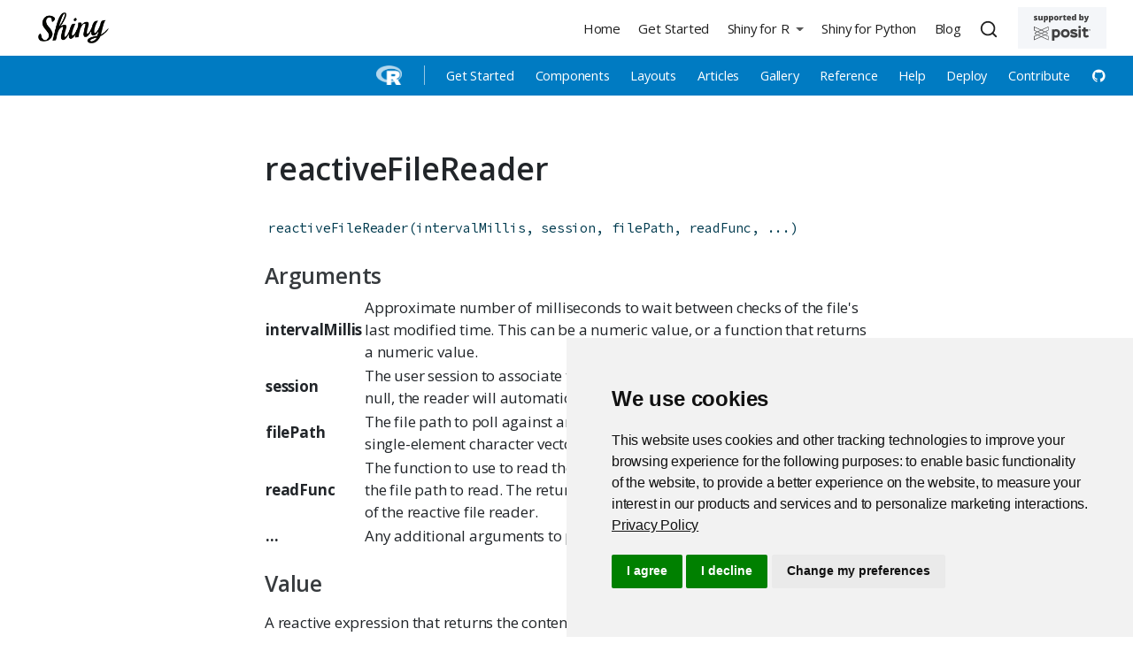

--- FILE ---
content_type: text/html; charset=UTF-8
request_url: https://shiny.posit.co/r/reference/shiny/0.11.1/reactivefilereader.html
body_size: 8670
content:
<!DOCTYPE html>
<html xmlns="http://www.w3.org/1999/xhtml" lang="en" xml:lang="en"><head>

<meta charset="utf-8">
<meta name="generator" content="quarto-1.4.557">

<meta name="viewport" content="width=device-width, initial-scale=1.0, user-scalable=yes">


<title>reactiveFileReader</title>
<style>
code{white-space: pre-wrap;}
span.smallcaps{font-variant: small-caps;}
div.columns{display: flex; gap: min(4vw, 1.5em);}
div.column{flex: auto; overflow-x: auto;}
div.hanging-indent{margin-left: 1.5em; text-indent: -1.5em;}
ul.task-list{list-style: none;}
ul.task-list li input[type="checkbox"] {
  width: 0.8em;
  margin: 0 0.8em 0.2em -1em; /* quarto-specific, see https://github.com/quarto-dev/quarto-cli/issues/4556 */ 
  vertical-align: middle;
}
</style>


<script src="../../../../site_libs/quarto-nav/quarto-nav.js"></script>
<script src="../../../../site_libs/quarto-nav/headroom.min.js"></script>
<script src="../../../../site_libs/clipboard/clipboard.min.js"></script>
<script src="../../../../site_libs/quarto-search/autocomplete.umd.js"></script>
<script src="../../../../site_libs/quarto-search/fuse.min.js"></script>
<script src="../../../../site_libs/quarto-search/quarto-search.js"></script>
<meta name="quarto:offset" content="../../../../">
<link href="../../../../favicon.png" rel="icon" type="image/png">
<script src="../../../../site_libs/quarto-html/quarto.js"></script>
<script src="../../../../site_libs/quarto-html/popper.min.js"></script>
<script src="../../../../site_libs/quarto-html/tippy.umd.min.js"></script>
<link href="../../../../site_libs/quarto-html/tippy.css" rel="stylesheet">
<link href="../../../../site_libs/quarto-html/quarto-syntax-highlighting.css" rel="stylesheet" id="quarto-text-highlighting-styles">
<script src="../../../../site_libs/bootstrap/bootstrap.min.js"></script>
<link href="../../../../site_libs/bootstrap/bootstrap-icons.css" rel="stylesheet">
<link href="../../../../site_libs/bootstrap/bootstrap.min.css" rel="stylesheet" id="quarto-bootstrap" data-mode="light">
<script id="quarto-search-options" type="application/json">{
  "location": "navbar",
  "copy-button": false,
  "collapse-after": 3,
  "panel-placement": "end",
  "type": "overlay",
  "limit": 50,
  "keyboard-shortcut": [
    "f",
    "/",
    "s"
  ],
  "show-item-context": false,
  "language": {
    "search-no-results-text": "No results",
    "search-matching-documents-text": "matching documents",
    "search-copy-link-title": "Copy link to search",
    "search-hide-matches-text": "Hide additional matches",
    "search-more-match-text": "more match in this document",
    "search-more-matches-text": "more matches in this document",
    "search-clear-button-title": "Clear",
    "search-text-placeholder": "",
    "search-detached-cancel-button-title": "Cancel",
    "search-submit-button-title": "Submit",
    "search-label": "Search"
  }
}</script>
<style>html{ scroll-behavior: smooth; }</style>
<!-- Google Tag Manager -->
<script>
  (function(w,d,s,l,i){w[l]=w[l]||[];w[l].push({'gtm.start': new Date().getTime(),event:'gtm.js'});var f=d.getElementsByTagName(s)[0],j=d.createElement(s),dl=l!='dataLayer'?'&l='+l:'';j.async=true;j.src='https://www.googletagmanager.com/gtm.js?id='+i+dl;f.parentNode.insertBefore(j,f);})(window,document,'script','dataLayer','GTM-KHBDBW7');
</script>
<!-- End Google Tag Manager -->

<!-- Add rel="noopener noreferrer" to each target="_blank" -->
<script type="text/javascript">
  window.addEventListener("load",() =>
    [...document.querySelectorAll("a[target=_blank]")]
      .forEach(lnk => lnk.setAttribute("rel", "noopener noreferrer"))
  );
</script>
<!-- End Add rel="noopener noreferrer" to each target="_blank" -->

<link href="../../../../_lib/font-awesome/css/all.css" rel="stylesheet" type="text/css">


<!-- Shinylive functionality in Components section -->


<script type="text/javascript">
  (function () {
    function addShinyliveEditLinks() {
      const codeWithLink = document.querySelectorAll(
        ".sourceCode[data-shinylive]"
      );
      codeWithLink.forEach((el) => {
        el.classList.add("code-with-shinylive-link");
        const url = el.dataset.shinylive;

        // <a class="edit-shinylive-button btn btn-link" href="<%= app.shinylive %>" data-bs-toggle="tooltip" data-bs-title="Edit in Shinylive" data-bs-placement="bottom">
        //  <i class="bi bi-lightning-fill"></i> <span class="visually-hidden">Edit in Shinylive</span>
        // </a>

        const link = document.createElement("a");
        link.classList.add("edit-shinylive-button", "btn", "btn-link");
        link.href = url;
        link.dataset.bsToggle = "tooltip";
        link.dataset.bsTitle = "Edit in Shinylive";
        link.dataset.bsPlacement = "bottom";

        const icon = document.createElement("i");
        icon.classList.add("bi", "bi-lightning-fill");
        link.appendChild(icon);

        const span = document.createElement("span");
        span.classList.add("visually-hidden");
        span.innerText = "Edit in Shinylive";
        link.appendChild(span);

        const btnCopy = el.querySelector(".code-copy-button");
        if (btnCopy) {
          btnCopy.parentElement.appendChild(link);
        } else {
          if (el.matches("pre")) {
            el.appendChild(link);
          } else {
            el.querySelector("pre").appendChild(link);
          }
        }

        if (window.bootstrap?.Tooltip) {
          new bootstrap.Tooltip(link);
        }
        el.removeAttribute("data-shinylive");
      });
    }

    function addWhatsShinyExpressTooltip() {
      const tooltipContents = `<p><strong>Shiny Express</strong> is a new, streamlined way to write a Shiny app.</p>
    <p><strong>Shiny Core</strong> refers to the original, functional Shiny syntax, which is still a great way to write Shiny apps.</p>
    <p class="fw-600" style="font-size:0.85em;"><a href="https://shiny.posit.co/blog/posts/shiny-express/">Read more <i class="bi bi-chevron-right align-text-top"></i></a></p>`;

      const tooltipDisplay = `<i class="bi bi-question-circle-fill d-inline d-sm-none"></i><span class="d-none d-sm-inline">What's this?</span>`;

      document
        .querySelectorAll(".panel-tabset.shiny-mode-tabset")
        .forEach(function (tabset) {
          const trigger = document.createElement("div");
          trigger.classList.add("what-shiny-express", "text-white");
          trigger.tabIndex = 0;
          trigger.innerHTML = tooltipDisplay;
          tabset.appendChild(trigger);

          if (!window.bootstrap?.Popover) {
            return;
          }

          new window.bootstrap.Popover(trigger, {
            html: true,
            title: "Express vs Core",
            content: tooltipContents,
            placement: "auto",
            trigger: "focus",
            container: tabset,
          });
        });
    }

    function handlePanelVariants() {
      document.querySelectorAll(".panel-pills > .nav").forEach((x) => {
        x.classList.remove("nav-tabs");
        x.classList.add("nav-pills");
      });
      document.querySelectorAll(".panel-underline > .nav").forEach((x) => {
        x.classList.remove("nav-tabs");
        x.classList.add("nav-underline");
      });
      document.querySelectorAll(".shiny-mode-tabset > .nav").forEach((x) => {
        x.classList.remove("nav-tabs");
        x.classList.add("nav-underline");
      });
    }

    function onLoad() {
      addShinyliveEditLinks();
      addWhatsShinyExpressTooltip();
      handlePanelVariants();
    }

    document.readyState === "loading"
      ? document.addEventListener("DOMContentLoaded", onLoad)
      : onLoad();
  })();
</script>
<script src="https://cdn.jsdelivr.net/gh/posit-dev/supported-by-posit/js/badge.min.js" data-light-bg="#F4F6F9" data-light-text="#404041" data-light-lt="#404041" data-light-gt="#404041" data-dark-bg="#333333" data-dark-lt="#ffffff" data-dark-gt="#ffffff"></script>


<link rel="stylesheet" href="../../../secondary-menu.css">
<meta property="og:title" content="reactiveFileReader">
<meta property="og:description" content="Shiny is a package that makes it easy to create interactive web apps using R and Python.">
<meta property="og:image" content="https://shiny.posit.co/images/shiny-thumb.png">
<meta property="og:site_name" content="Shiny">
<meta property="og:locale" content="en_US">
<meta name="twitter:title" content="Shiny">
<meta name="twitter:description" content="Shiny is a package that makes it easy to create interactive web apps using R and Python.">
<meta name="twitter:image" content="https://shiny.posit.co/images/shiny-thumb.png">
<meta name="twitter:card" content="summary_large_image">
</head>

<body class="nav-fixed fullcontent">

<div id="quarto-search-results"></div>
  <header id="quarto-header" class="headroom fixed-top">
    <nav class="navbar navbar-expand-lg " data-bs-theme="dark">
      <div class="navbar-container container-fluid">
      <div class="navbar-brand-container mx-auto">
    <a href="../../../../index.html" class="navbar-brand navbar-brand-logo">
    <img src="../../../../images/shiny-solo.png" alt="Shiny logo." class="navbar-logo">
    </a>
  </div>
            <div id="quarto-search" class="" title="Search"></div>
          <button class="navbar-toggler" type="button" data-bs-toggle="collapse" data-bs-target="#navbarCollapse" aria-controls="navbarCollapse" aria-expanded="false" aria-label="Toggle navigation" onclick="if (window.quartoToggleHeadroom) { window.quartoToggleHeadroom(); }">
  <span class="navbar-toggler-icon"></span>
</button>
          <div class="collapse navbar-collapse" id="navbarCollapse">
            <ul class="navbar-nav navbar-nav-scroll ms-auto">
  <li class="nav-item">
    <a class="nav-link" href="../../../../index.html"> 
<span class="menu-text">Home</span></a>
  </li>  
  <li class="nav-item">
    <a class="nav-link" href="../../../../getstarted.html"> 
<span class="menu-text">Get Started</span></a>
  </li>  
  <li class="nav-item dropdown ">
    <a class="nav-link dropdown-toggle" href="#" id="nav-menu-shiny-for-r" role="button" data-bs-toggle="dropdown" aria-expanded="false">
 <span class="menu-text">Shiny for R</span>
    </a>
    <ul class="dropdown-menu dropdown-menu-end" aria-labelledby="nav-menu-shiny-for-r">    
        <li class="dropdown-header"><img src="../../../../images/r-light.png" class="navbar-sub-logo img-fluid" alt="The R language logo"></li>
        <li>
    <a class="dropdown-item" href="../../../../r/getstarted/">
 <span class="dropdown-text">Get Started</span></a>
  </li>  
        <li>
    <a class="dropdown-item" href="../../../../r/components/">
 <span class="dropdown-text">Components</span></a>
  </li>  
        <li>
    <a class="dropdown-item" href="../../../../r/layouts/">
 <span class="dropdown-text">Layouts</span></a>
  </li>  
        <li>
    <a class="dropdown-item" href="../../../../r/articles/index.html">
 <span class="dropdown-text">Articles</span></a>
  </li>  
        <li>
    <a class="dropdown-item" href="../../../../r/gallery/index.html">
 <span class="dropdown-text">Gallery</span></a>
  </li>  
        <li>
    <a class="dropdown-item" href="../../../../r/reference/shiny">
 <span class="dropdown-text">Reference</span></a>
  </li>  
        <li>
    <a class="dropdown-item" href="../../../../r/help.html">
 <span class="dropdown-text">Help</span></a>
  </li>  
        <li>
    <a class="dropdown-item" href="../../../../r/deploy.html">
 <span class="dropdown-text">Deploy</span></a>
  </li>  
        <li>
    <a class="dropdown-item" href="../../../../r/contribute.html">
 <span class="dropdown-text">Contribute</span></a>
  </li>  
        <li>
    <a class="dropdown-item" href="https://github.com/rstudio/shiny" target="_blank"><i class="bi bi-github" role="img">
</i> 
 <span class="dropdown-text"></span></a>
  </li>  
    </ul>
  </li>
  <li class="nav-item">
    <a class="nav-link" href="https://shiny.posit.co/py/" target="_blank"> 
<span class="menu-text">Shiny for Python</span></a>
  </li>  
  <li class="nav-item">
    <a class="nav-link" href="../../../../blog/index.html"> 
<span class="menu-text">Blog</span></a>
  </li>  
</ul>
          </div> <!-- /navcollapse -->
          <div class="quarto-navbar-tools">
</div>
      </div> <!-- /container-fluid -->
    </nav>
</header>
<!-- content -->
<div id="quarto-content" class="quarto-container page-columns page-rows-contents page-layout-article page-navbar">
<!-- sidebar -->
<!-- margin-sidebar -->
    
<!-- main -->
<main class="content" id="quarto-document-content">
<!-- Google Tag Manager (noscript) -->
 <noscript><iframe src="https://www.googletagmanager.com/ns.html?id=GTM-KHBDBW7" height="0" width="0" style="display:none;visibility:hidden"></iframe></noscript>
<!-- End Google Tag Manager (noscript) -->

<header id="title-block-header" class="quarto-title-block default">
<div class="quarto-title">
<h1 class="title">reactiveFileReader</h1>
</div>



<div class="quarto-title-meta">

    
  
    
  </div>
  


</header>



<pre class="code"><code class="r"><span class="functioncall"><a href='reactiveFileReader.html'>reactiveFileReader</a></span><span class="keyword">(</span><span class="symbol">intervalMillis</span><span class="keyword">,</span> <span class="symbol">session</span><span class="keyword">,</span> <span class="symbol">filePath</span><span class="keyword">,</span> <span class="symbol">readFunc</span><span class="keyword">,</span> <span class="symbol">...</span><span class="keyword">)</span></code></pre>

<h3 data-swiftype-index="false">Arguments</h3>
<table class="arguments">
  <tr>
    <th>intervalMillis</th>
    <td>Approximate number of milliseconds to wait between
checks of the file&#39;s last modified time. This can be a numeric value, or a
function that returns a numeric value.</td>
  </tr>
  <tr>
    <th>session</th>
    <td>The user session to associate this file reader with, or
<code>NULL</code> if none. If non-null, the reader will automatically stop when
the session ends.</td>
  </tr>
  <tr>
    <th>filePath</th>
    <td>The file path to poll against and to pass to <code>readFunc</code>.
This can either be a single-element character vector, or a function that
returns one.</td>
  </tr>
  <tr>
    <th>readFunc</th>
    <td>The function to use to read the file; must expect the first
argument to be the file path to read. The return value of this function is
used as the value of the reactive file reader.</td>
  </tr>
  <tr>
    <th>...</th>
    <td>Any additional arguments to pass to <code>readFunc</code> whenever it is
  invoked.</td>
  </tr>
</table>

<div data-section="Value">
  <h3 data-swiftype-index="false">Value</h3>

  <p><dl>
A reactive expression that returns the contents of the file, and
  automatically invalidates when the file changes on disk (as determined by
  last modified time).
</dl></p>

</div>

<div data-section="Description">
  <h3 data-swiftype-index="false">Description</h3>

  <p>Given a file path and read function, returns a reactive data source for the
contents of the file.</p>

</div>

<div data-section="Details">
  <h3 data-swiftype-index="false">Details</h3>

  <p><code>reactiveFileReader</code> works by periodically checking the file&#39;s last
modified time; if it has changed, then the file is re-read and any reactive
dependents are invalidated.</p>

  <p>The <code>intervalMillis</code>, <code>filePath</code>, and <code>readFunc</code> functions
will each be executed in a reactive context; therefore, they may read
reactive values and reactive expressions.</p>

</div>

<h3 id="examples" data-swiftype-index="false">Examples</h3>
<pre class="examples"><code class="r"><div class='input'><span class="comment">## Not run: ------------------------------------</span>
<span class="comment"># # Per-session reactive file reader</span>
<span class="comment"># shinyServer(function(input, output, session)) {</span>
<span class="comment">#   fileData &lt;- reactiveFileReader(1000, session, 'data.csv', read.csv)</span>
<span class="comment"># </span>
<span class="comment">#   output$data &lt;- renderTable({</span>
<span class="comment">#     fileData()</span>
<span class="comment">#   })</span>
<span class="comment"># }</span>
<span class="comment"># </span>
<span class="comment"># # Cross-session reactive file reader. In this example, all sessions share</span>
<span class="comment"># # the same reader, so read.csv only gets executed once no matter how many</span>
<span class="comment"># # user sessions are connected.</span>
<span class="comment"># fileData &lt;- reactiveFileReader(1000, session, 'data.csv', read.csv)</span>
<span class="comment"># shinyServer(function(input, output, session)) {</span>
<span class="comment">#   output$data &lt;- renderTable({</span>
<span class="comment">#     fileData()</span>
<span class="comment">#   })</span>
<span class="comment"># }</span>
<span class="comment">## ---------------------------------------------</span></div></code></pre>
<!-- <ul>
  <li>reactiveFileReader</li>
</ul>
<ul>
  
</ul> -->

<div data-swiftype-index="false">
<h3>See also</h3>
  <p><code><a href='reactivePoll.html'>reactivePoll</a></code></p>
</div>



</main> <!-- /main -->
<script id="quarto-html-after-body" type="application/javascript">
window.document.addEventListener("DOMContentLoaded", function (event) {
  const toggleBodyColorMode = (bsSheetEl) => {
    const mode = bsSheetEl.getAttribute("data-mode");
    const bodyEl = window.document.querySelector("body");
    if (mode === "dark") {
      bodyEl.classList.add("quarto-dark");
      bodyEl.classList.remove("quarto-light");
    } else {
      bodyEl.classList.add("quarto-light");
      bodyEl.classList.remove("quarto-dark");
    }
  }
  const toggleBodyColorPrimary = () => {
    const bsSheetEl = window.document.querySelector("link#quarto-bootstrap");
    if (bsSheetEl) {
      toggleBodyColorMode(bsSheetEl);
    }
  }
  toggleBodyColorPrimary();  
  const isCodeAnnotation = (el) => {
    for (const clz of el.classList) {
      if (clz.startsWith('code-annotation-')) {                     
        return true;
      }
    }
    return false;
  }
  const clipboard = new window.ClipboardJS('.code-copy-button', {
    text: function(trigger) {
      const codeEl = trigger.previousElementSibling.cloneNode(true);
      for (const childEl of codeEl.children) {
        if (isCodeAnnotation(childEl)) {
          childEl.remove();
        }
      }
      return codeEl.innerText;
    }
  });
  clipboard.on('success', function(e) {
    // button target
    const button = e.trigger;
    // don't keep focus
    button.blur();
    // flash "checked"
    button.classList.add('code-copy-button-checked');
    var currentTitle = button.getAttribute("title");
    button.setAttribute("title", "Copied!");
    let tooltip;
    if (window.bootstrap) {
      button.setAttribute("data-bs-toggle", "tooltip");
      button.setAttribute("data-bs-placement", "left");
      button.setAttribute("data-bs-title", "Copied!");
      tooltip = new bootstrap.Tooltip(button, 
        { trigger: "manual", 
          customClass: "code-copy-button-tooltip",
          offset: [0, -8]});
      tooltip.show();    
    }
    setTimeout(function() {
      if (tooltip) {
        tooltip.hide();
        button.removeAttribute("data-bs-title");
        button.removeAttribute("data-bs-toggle");
        button.removeAttribute("data-bs-placement");
      }
      button.setAttribute("title", currentTitle);
      button.classList.remove('code-copy-button-checked');
    }, 1000);
    // clear code selection
    e.clearSelection();
  });
    var localhostRegex = new RegExp(/^(?:http|https):\/\/localhost\:?[0-9]*\//);
    var mailtoRegex = new RegExp(/^mailto:/);
      var filterRegex = new RegExp("^https?:\/\/((shiny\.(posit|rstudio)\.com?)|.+shiny-dev-center\.netlify)");
    var isInternal = (href) => {
        return filterRegex.test(href) || localhostRegex.test(href) || mailtoRegex.test(href);
    }
    // Inspect non-navigation links and adorn them if external
 	var links = window.document.querySelectorAll('a[href]:not(.nav-link):not(.navbar-brand):not(.toc-action):not(.sidebar-link):not(.sidebar-item-toggle):not(.pagination-link):not(.no-external):not([aria-hidden]):not(.dropdown-item):not(.quarto-navigation-tool)');
    for (var i=0; i<links.length; i++) {
      const link = links[i];
      if (!isInternal(link.href)) {
        // undo the damage that might have been done by quarto-nav.js in the case of
        // links that we want to consider external
        if (link.dataset.originalHref !== undefined) {
          link.href = link.dataset.originalHref;
        }
          // target, if specified
          link.setAttribute("target", "_blank");
          if (link.getAttribute("rel") === null) {
            link.setAttribute("rel", "noopener");
          }
      }
    }
  function tippyHover(el, contentFn, onTriggerFn, onUntriggerFn) {
    const config = {
      allowHTML: true,
      maxWidth: 500,
      delay: 100,
      arrow: false,
      appendTo: function(el) {
          return el.parentElement;
      },
      interactive: true,
      interactiveBorder: 10,
      theme: 'quarto',
      placement: 'bottom-start',
    };
    if (contentFn) {
      config.content = contentFn;
    }
    if (onTriggerFn) {
      config.onTrigger = onTriggerFn;
    }
    if (onUntriggerFn) {
      config.onUntrigger = onUntriggerFn;
    }
    window.tippy(el, config); 
  }
  const noterefs = window.document.querySelectorAll('a[role="doc-noteref"]');
  for (var i=0; i<noterefs.length; i++) {
    const ref = noterefs[i];
    tippyHover(ref, function() {
      // use id or data attribute instead here
      let href = ref.getAttribute('data-footnote-href') || ref.getAttribute('href');
      try { href = new URL(href).hash; } catch {}
      const id = href.replace(/^#\/?/, "");
      const note = window.document.getElementById(id);
      if (note) {
        return note.innerHTML;
      } else {
        return "";
      }
    });
  }
  const xrefs = window.document.querySelectorAll('a.quarto-xref');
  const processXRef = (id, note) => {
    // Strip column container classes
    const stripColumnClz = (el) => {
      el.classList.remove("page-full", "page-columns");
      if (el.children) {
        for (const child of el.children) {
          stripColumnClz(child);
        }
      }
    }
    stripColumnClz(note)
    if (id === null || id.startsWith('sec-')) {
      // Special case sections, only their first couple elements
      const container = document.createElement("div");
      if (note.children && note.children.length > 2) {
        container.appendChild(note.children[0].cloneNode(true));
        for (let i = 1; i < note.children.length; i++) {
          const child = note.children[i];
          if (child.tagName === "P" && child.innerText === "") {
            continue;
          } else {
            container.appendChild(child.cloneNode(true));
            break;
          }
        }
        if (window.Quarto?.typesetMath) {
          window.Quarto.typesetMath(container);
        }
        return container.innerHTML
      } else {
        if (window.Quarto?.typesetMath) {
          window.Quarto.typesetMath(note);
        }
        return note.innerHTML;
      }
    } else {
      // Remove any anchor links if they are present
      const anchorLink = note.querySelector('a.anchorjs-link');
      if (anchorLink) {
        anchorLink.remove();
      }
      if (window.Quarto?.typesetMath) {
        window.Quarto.typesetMath(note);
      }
      // TODO in 1.5, we should make sure this works without a callout special case
      if (note.classList.contains("callout")) {
        return note.outerHTML;
      } else {
        return note.innerHTML;
      }
    }
  }
  for (var i=0; i<xrefs.length; i++) {
    const xref = xrefs[i];
    tippyHover(xref, undefined, function(instance) {
      instance.disable();
      let url = xref.getAttribute('href');
      let hash = undefined; 
      if (url.startsWith('#')) {
        hash = url;
      } else {
        try { hash = new URL(url).hash; } catch {}
      }
      if (hash) {
        const id = hash.replace(/^#\/?/, "");
        const note = window.document.getElementById(id);
        if (note !== null) {
          try {
            const html = processXRef(id, note.cloneNode(true));
            instance.setContent(html);
          } finally {
            instance.enable();
            instance.show();
          }
        } else {
          // See if we can fetch this
          fetch(url.split('#')[0])
          .then(res => res.text())
          .then(html => {
            const parser = new DOMParser();
            const htmlDoc = parser.parseFromString(html, "text/html");
            const note = htmlDoc.getElementById(id);
            if (note !== null) {
              const html = processXRef(id, note);
              instance.setContent(html);
            } 
          }).finally(() => {
            instance.enable();
            instance.show();
          });
        }
      } else {
        // See if we can fetch a full url (with no hash to target)
        // This is a special case and we should probably do some content thinning / targeting
        fetch(url)
        .then(res => res.text())
        .then(html => {
          const parser = new DOMParser();
          const htmlDoc = parser.parseFromString(html, "text/html");
          const note = htmlDoc.querySelector('main.content');
          if (note !== null) {
            // This should only happen for chapter cross references
            // (since there is no id in the URL)
            // remove the first header
            if (note.children.length > 0 && note.children[0].tagName === "HEADER") {
              note.children[0].remove();
            }
            const html = processXRef(null, note);
            instance.setContent(html);
          } 
        }).finally(() => {
          instance.enable();
          instance.show();
        });
      }
    }, function(instance) {
    });
  }
      let selectedAnnoteEl;
      const selectorForAnnotation = ( cell, annotation) => {
        let cellAttr = 'data-code-cell="' + cell + '"';
        let lineAttr = 'data-code-annotation="' +  annotation + '"';
        const selector = 'span[' + cellAttr + '][' + lineAttr + ']';
        return selector;
      }
      const selectCodeLines = (annoteEl) => {
        const doc = window.document;
        const targetCell = annoteEl.getAttribute("data-target-cell");
        const targetAnnotation = annoteEl.getAttribute("data-target-annotation");
        const annoteSpan = window.document.querySelector(selectorForAnnotation(targetCell, targetAnnotation));
        const lines = annoteSpan.getAttribute("data-code-lines").split(",");
        const lineIds = lines.map((line) => {
          return targetCell + "-" + line;
        })
        let top = null;
        let height = null;
        let parent = null;
        if (lineIds.length > 0) {
            //compute the position of the single el (top and bottom and make a div)
            const el = window.document.getElementById(lineIds[0]);
            top = el.offsetTop;
            height = el.offsetHeight;
            parent = el.parentElement.parentElement;
          if (lineIds.length > 1) {
            const lastEl = window.document.getElementById(lineIds[lineIds.length - 1]);
            const bottom = lastEl.offsetTop + lastEl.offsetHeight;
            height = bottom - top;
          }
          if (top !== null && height !== null && parent !== null) {
            // cook up a div (if necessary) and position it 
            let div = window.document.getElementById("code-annotation-line-highlight");
            if (div === null) {
              div = window.document.createElement("div");
              div.setAttribute("id", "code-annotation-line-highlight");
              div.style.position = 'absolute';
              parent.appendChild(div);
            }
            div.style.top = top - 2 + "px";
            div.style.height = height + 4 + "px";
            div.style.left = 0;
            let gutterDiv = window.document.getElementById("code-annotation-line-highlight-gutter");
            if (gutterDiv === null) {
              gutterDiv = window.document.createElement("div");
              gutterDiv.setAttribute("id", "code-annotation-line-highlight-gutter");
              gutterDiv.style.position = 'absolute';
              const codeCell = window.document.getElementById(targetCell);
              const gutter = codeCell.querySelector('.code-annotation-gutter');
              gutter.appendChild(gutterDiv);
            }
            gutterDiv.style.top = top - 2 + "px";
            gutterDiv.style.height = height + 4 + "px";
          }
          selectedAnnoteEl = annoteEl;
        }
      };
      const unselectCodeLines = () => {
        const elementsIds = ["code-annotation-line-highlight", "code-annotation-line-highlight-gutter"];
        elementsIds.forEach((elId) => {
          const div = window.document.getElementById(elId);
          if (div) {
            div.remove();
          }
        });
        selectedAnnoteEl = undefined;
      };
        // Handle positioning of the toggle
    window.addEventListener(
      "resize",
      throttle(() => {
        elRect = undefined;
        if (selectedAnnoteEl) {
          selectCodeLines(selectedAnnoteEl);
        }
      }, 10)
    );
    function throttle(fn, ms) {
    let throttle = false;
    let timer;
      return (...args) => {
        if(!throttle) { // first call gets through
            fn.apply(this, args);
            throttle = true;
        } else { // all the others get throttled
            if(timer) clearTimeout(timer); // cancel #2
            timer = setTimeout(() => {
              fn.apply(this, args);
              timer = throttle = false;
            }, ms);
        }
      };
    }
      // Attach click handler to the DT
      const annoteDls = window.document.querySelectorAll('dt[data-target-cell]');
      for (const annoteDlNode of annoteDls) {
        annoteDlNode.addEventListener('click', (event) => {
          const clickedEl = event.target;
          if (clickedEl !== selectedAnnoteEl) {
            unselectCodeLines();
            const activeEl = window.document.querySelector('dt[data-target-cell].code-annotation-active');
            if (activeEl) {
              activeEl.classList.remove('code-annotation-active');
            }
            selectCodeLines(clickedEl);
            clickedEl.classList.add('code-annotation-active');
          } else {
            // Unselect the line
            unselectCodeLines();
            clickedEl.classList.remove('code-annotation-active');
          }
        });
      }
  const findCites = (el) => {
    const parentEl = el.parentElement;
    if (parentEl) {
      const cites = parentEl.dataset.cites;
      if (cites) {
        return {
          el,
          cites: cites.split(' ')
        };
      } else {
        return findCites(el.parentElement)
      }
    } else {
      return undefined;
    }
  };
  var bibliorefs = window.document.querySelectorAll('a[role="doc-biblioref"]');
  for (var i=0; i<bibliorefs.length; i++) {
    const ref = bibliorefs[i];
    const citeInfo = findCites(ref);
    if (citeInfo) {
      tippyHover(citeInfo.el, function() {
        var popup = window.document.createElement('div');
        citeInfo.cites.forEach(function(cite) {
          var citeDiv = window.document.createElement('div');
          citeDiv.classList.add('hanging-indent');
          citeDiv.classList.add('csl-entry');
          var biblioDiv = window.document.getElementById('ref-' + cite);
          if (biblioDiv) {
            citeDiv.innerHTML = biblioDiv.innerHTML;
          }
          popup.appendChild(citeDiv);
        });
        return popup.innerHTML;
      });
    }
  }
});
</script>
</div> <!-- /content -->
<footer class="footer">
  <div class="nav-footer">
    <div class="nav-footer-left">
<p>Proudly supported by <a href="https://www.posit.co/" class="no-icon"><img src="../../../../images/posit-logo-black.svg" alt="Posit" width="80" style="padding-left: 3px;vertical-align:text-top;"></a></p>
</div>   
    <div class="nav-footer-center">
      &nbsp;
    </div>
    <div class="nav-footer-right">
      <ul class="footer-items list-unstyled">
    <li class="nav-item compact">
    <a class="nav-link" href="https://twitter.com/posit_pbc">
      <i class="bi bi-twitter" role="img" aria-label="Posit Twitter">
</i> 
    </a>
  </li>  
    <li class="nav-item compact">
    <a class="nav-link" href="https://www.youtube.com/playlist?list=PL9HYL-VRX0oRbLoj3FyL5zeASU5FMDgVe">
      <i class="bi bi-youtube" role="img" aria-label="Shiny YouTube Playlist">
</i> 
    </a>
  </li>  
    <li class="nav-item compact">
    <a class="nav-link" href="../../../../blog/index.xml">
      <i class="bi bi-rss-fill" role="img" aria-label="Shiny Blog">
</i> 
    </a>
  </li>  
</ul>
    </div>
  </div>
</footer>




<script src="../../../../site_libs/quarto-html/zenscroll-min.js"></script>
</body></html>


--- FILE ---
content_type: text/css; charset=UTF-8
request_url: https://shiny.posit.co/r/secondary-menu.css
body_size: -6
content:
@media only screen and (min-width:992px) {
  .dropdown-menu {
    flex-direction: row;
    padding-right: 16px;
    width: 100vw;
    position: fixed !important;
    display: flex !important;
    justify-content: flex-end;
    font-size: 0.85rem !important;
    border-top: 0px;
    border-left: 0px;
    border-right: 0px;
    border-bottom: 0px;
    border-radius: 0%;
    background-color: #007BC2;
    right: 0;
    left: auto;
    margin-top: 12px;
  }
    .quarto-title-banner {
      padding-top: 5em !important;
   }
   #quarto-content>* {
    padding-top: 90px;
  } 

/*  account for secondary nav when considering anchor links in this section */

  section:target::before {
    padding-top:100px;
    margin-top:-100px;
  }

}


--- FILE ---
content_type: application/javascript; charset=UTF-8
request_url: https://shiny.posit.co/site_libs/quarto-search/quarto-search.js
body_size: 9257
content:
const kQueryArg = "q";
const kResultsArg = "show-results";

// If items don't provide a URL, then both the navigator and the onSelect
// function aren't called (and therefore, the default implementation is used)
//
// We're using this sentinel URL to signal to those handlers that this
// item is a more item (along with the type) and can be handled appropriately
const kItemTypeMoreHref = "0767FDFD-0422-4E5A-BC8A-3BE11E5BBA05";

window.document.addEventListener("DOMContentLoaded", function (_event) {
  // Ensure that search is available on this page. If it isn't,
  // should return early and not do anything
  var searchEl = window.document.getElementById("quarto-search");
  if (!searchEl) return;

  const { autocomplete } = window["@algolia/autocomplete-js"];

  let quartoSearchOptions = {};
  let language = {};
  const searchOptionEl = window.document.getElementById(
    "quarto-search-options"
  );
  if (searchOptionEl) {
    const jsonStr = searchOptionEl.textContent;
    quartoSearchOptions = JSON.parse(jsonStr);
    language = quartoSearchOptions.language;
  }

  // note the search mode
  if (quartoSearchOptions.type === "overlay") {
    searchEl.classList.add("type-overlay");
  } else {
    searchEl.classList.add("type-textbox");
  }

  // Used to determine highlighting behavior for this page
  // A `q` query param is expected when the user follows a search
  // to this page
  const currentUrl = new URL(window.location);
  const query = currentUrl.searchParams.get(kQueryArg);
  const showSearchResults = currentUrl.searchParams.get(kResultsArg);
  const mainEl = window.document.querySelector("main");

  // highlight matches on the page
  if (query && mainEl) {
    // perform any highlighting
    highlight(escapeRegExp(query), mainEl);

    // fix up the URL to remove the q query param
    const replacementUrl = new URL(window.location);
    replacementUrl.searchParams.delete(kQueryArg);
    window.history.replaceState({}, "", replacementUrl);
  }

  // function to clear highlighting on the page when the search query changes
  // (e.g. if the user edits the query or clears it)
  let highlighting = true;
  const resetHighlighting = (searchTerm) => {
    if (mainEl && highlighting && query && searchTerm !== query) {
      clearHighlight(query, mainEl);
      highlighting = false;
    }
  };

  // Clear search highlighting when the user scrolls sufficiently
  const resetFn = () => {
    resetHighlighting("");
    window.removeEventListener("quarto-hrChanged", resetFn);
    window.removeEventListener("quarto-sectionChanged", resetFn);
  };

  // Register this event after the initial scrolling and settling of events
  // on the page
  window.addEventListener("quarto-hrChanged", resetFn);
  window.addEventListener("quarto-sectionChanged", resetFn);

  // Responsively switch to overlay mode if the search is present on the navbar
  // Note that switching the sidebar to overlay mode requires more coordinate (not just
  // the media query since we generate different HTML for sidebar overlays than we do
  // for sidebar input UI)
  const detachedMediaQuery =
    quartoSearchOptions.type === "overlay" ? "all" : "(max-width: 991px)";

  // If configured, include the analytics client to send insights
  const plugins = configurePlugins(quartoSearchOptions);

  let lastState = null;
  const { setIsOpen, setQuery, setCollections } = autocomplete({
    container: searchEl,
    detachedMediaQuery: detachedMediaQuery,
    defaultActiveItemId: 0,
    panelContainer: "#quarto-search-results",
    panelPlacement: quartoSearchOptions["panel-placement"],
    debug: false,
    openOnFocus: true,
    plugins,
    classNames: {
      form: "d-flex",
    },
    placeholder: language["search-text-placeholder"],
    translations: {
      clearButtonTitle: language["search-clear-button-title"],
      detachedCancelButtonText: language["search-detached-cancel-button-title"],
      submitButtonTitle: language["search-submit-button-title"],
    },
    initialState: {
      query,
    },
    getItemUrl({ item }) {
      return item.href;
    },
    onStateChange({ state }) {
      // If this is a file URL, note that

      // Perhaps reset highlighting
      resetHighlighting(state.query);

      // If the panel just opened, ensure the panel is positioned properly
      if (state.isOpen) {
        if (lastState && !lastState.isOpen) {
          setTimeout(() => {
            positionPanel(quartoSearchOptions["panel-placement"]);
          }, 150);
        }
      }

      // Perhaps show the copy link
      showCopyLink(state.query, quartoSearchOptions);

      lastState = state;
    },
    reshape({ sources, state }) {
      return sources.map((source) => {
        try {
          const items = source.getItems();

          // Validate the items
          validateItems(items);

          // group the items by document
          const groupedItems = new Map();
          items.forEach((item) => {
            const hrefParts = item.href.split("#");
            const baseHref = hrefParts[0];
            const isDocumentItem = hrefParts.length === 1;

            const items = groupedItems.get(baseHref);
            if (!items) {
              groupedItems.set(baseHref, [item]);
            } else {
              // If the href for this item matches the document
              // exactly, place this item first as it is the item that represents
              // the document itself
              if (isDocumentItem) {
                items.unshift(item);
              } else {
                items.push(item);
              }
              groupedItems.set(baseHref, items);
            }
          });

          const reshapedItems = [];
          let count = 1;
          for (const [_key, value] of groupedItems) {
            const firstItem = value[0];
            reshapedItems.push({
              ...firstItem,
              type: kItemTypeDoc,
            });

            const collapseMatches = quartoSearchOptions["collapse-after"];
            const collapseCount =
              typeof collapseMatches === "number" ? collapseMatches : 1;

            if (value.length > 1) {
              const target = `search-more-${count}`;
              const isExpanded =
                state.context.expanded &&
                state.context.expanded.includes(target);

              const remainingCount = value.length - collapseCount;

              for (let i = 1; i < value.length; i++) {
                if (collapseMatches && i === collapseCount) {
                  reshapedItems.push({
                    target,
                    title: isExpanded
                      ? language["search-hide-matches-text"]
                      : remainingCount === 1
                      ? `${remainingCount} ${language["search-more-match-text"]}`
                      : `${remainingCount} ${language["search-more-matches-text"]}`,
                    type: kItemTypeMore,
                    href: kItemTypeMoreHref,
                  });
                }

                if (isExpanded || !collapseMatches || i < collapseCount) {
                  reshapedItems.push({
                    ...value[i],
                    type: kItemTypeItem,
                    target,
                  });
                }
              }
            }
            count += 1;
          }

          return {
            ...source,
            getItems() {
              return reshapedItems;
            },
          };
        } catch (error) {
          // Some form of error occurred
          return {
            ...source,
            getItems() {
              return [
                {
                  title: error.name || "An Error Occurred While Searching",
                  text:
                    error.message ||
                    "An unknown error occurred while attempting to perform the requested search.",
                  type: kItemTypeError,
                },
              ];
            },
          };
        }
      });
    },
    navigator: {
      navigate({ itemUrl }) {
        if (itemUrl !== offsetURL(kItemTypeMoreHref)) {
          window.location.assign(itemUrl);
        }
      },
      navigateNewTab({ itemUrl }) {
        if (itemUrl !== offsetURL(kItemTypeMoreHref)) {
          const windowReference = window.open(itemUrl, "_blank", "noopener");
          if (windowReference) {
            windowReference.focus();
          }
        }
      },
      navigateNewWindow({ itemUrl }) {
        if (itemUrl !== offsetURL(kItemTypeMoreHref)) {
          window.open(itemUrl, "_blank", "noopener");
        }
      },
    },
    getSources({ state, setContext, setActiveItemId, refresh }) {
      return [
        {
          sourceId: "documents",
          getItemUrl({ item }) {
            if (item.href) {
              return offsetURL(item.href);
            } else {
              return undefined;
            }
          },
          onSelect({
            item,
            state,
            setContext,
            setIsOpen,
            setActiveItemId,
            refresh,
          }) {
            if (item.type === kItemTypeMore) {
              toggleExpanded(item, state, setContext, setActiveItemId, refresh);

              // Toggle more
              setIsOpen(true);
            }
          },
          getItems({ query }) {
            if (query === null || query === "") {
              return [];
            }

            const limit = quartoSearchOptions.limit;
            if (quartoSearchOptions.algolia) {
              return algoliaSearch(query, limit, quartoSearchOptions.algolia);
            } else {
              // Fuse search options
              const fuseSearchOptions = {
                isCaseSensitive: false,
                shouldSort: true,
                minMatchCharLength: 2,
                limit: limit,
              };

              return readSearchData().then(function (fuse) {
                return fuseSearch(query, fuse, fuseSearchOptions);
              });
            }
          },
          templates: {
            noResults({ createElement }) {
              const hasQuery = lastState.query;

              return createElement(
                "div",
                {
                  class: `quarto-search-no-results${
                    hasQuery ? "" : " no-query"
                  }`,
                },
                language["search-no-results-text"]
              );
            },
            header({ items, createElement }) {
              // count the documents
              const count = items.filter((item) => {
                return item.type === kItemTypeDoc;
              }).length;

              if (count > 0) {
                return createElement(
                  "div",
                  { class: "search-result-header" },
                  `${count} ${language["search-matching-documents-text"]}`
                );
              } else {
                return createElement(
                  "div",
                  { class: "search-result-header-no-results" },
                  ``
                );
              }
            },
            footer({ _items, createElement }) {
              if (
                quartoSearchOptions.algolia &&
                quartoSearchOptions.algolia["show-logo"]
              ) {
                const libDir = quartoSearchOptions.algolia["libDir"];
                const logo = createElement("img", {
                  src: offsetURL(
                    `${libDir}/quarto-search/search-by-algolia.svg`
                  ),
                  class: "algolia-search-logo",
                });
                return createElement(
                  "a",
                  { href: "http://www.algolia.com/" },
                  logo
                );
              }
            },

            item({ item, createElement }) {
              return renderItem(
                item,
                createElement,
                state,
                setActiveItemId,
                setContext,
                refresh,
                quartoSearchOptions
              );
            },
          },
        },
      ];
    },
  });

  window.quartoOpenSearch = () => {
    setIsOpen(false);
    setIsOpen(true);
    focusSearchInput();
  };

  document.addEventListener("keyup", (event) => {
    const { key } = event;
    const kbds = quartoSearchOptions["keyboard-shortcut"];
    const focusedEl = document.activeElement;

    const isFormElFocused = [
      "input",
      "select",
      "textarea",
      "button",
      "option",
    ].find((tag) => {
      return focusedEl.tagName.toLowerCase() === tag;
    });

    if (
      kbds &&
      kbds.includes(key) &&
      !isFormElFocused &&
      !document.activeElement.isContentEditable
    ) {
      event.preventDefault();
      window.quartoOpenSearch();
    }
  });

  // Remove the labeleledby attribute since it is pointing
  // to a non-existent label
  if (quartoSearchOptions.type === "overlay") {
    const inputEl = window.document.querySelector(
      "#quarto-search .aa-Autocomplete"
    );
    if (inputEl) {
      inputEl.removeAttribute("aria-labelledby");
    }
  }

  function throttle(func, wait) {
    let waiting = false;
    return function () {
      if (!waiting) {
        func.apply(this, arguments);
        waiting = true;
        setTimeout(function () {
          waiting = false;
        }, wait);
      }
    };
  }

  // If the main document scrolls dismiss the search results
  // (otherwise, since they're floating in the document they can scroll with the document)
  window.document.body.onscroll = throttle(() => {
    // Only do this if we're not detached
    // Bug #7117
    // This will happen when the keyboard is shown on ios (resulting in a scroll)
    // which then closed the search UI
    if (!window.matchMedia(detachedMediaQuery).matches) {
      setIsOpen(false);
    }
  }, 50);

  if (showSearchResults) {
    setIsOpen(true);
    focusSearchInput();
  }
});

function configurePlugins(quartoSearchOptions) {
  const autocompletePlugins = [];
  const algoliaOptions = quartoSearchOptions.algolia;
  if (
    algoliaOptions &&
    algoliaOptions["analytics-events"] &&
    algoliaOptions["search-only-api-key"] &&
    algoliaOptions["application-id"]
  ) {
    const apiKey = algoliaOptions["search-only-api-key"];
    const appId = algoliaOptions["application-id"];

    // Aloglia insights may not be loaded because they require cookie consent
    // Use deferred loading so events will start being recorded when/if consent
    // is granted.
    const algoliaInsightsDeferredPlugin = deferredLoadPlugin(() => {
      if (
        window.aa &&
        window["@algolia/autocomplete-plugin-algolia-insights"]
      ) {
        window.aa("init", {
          appId,
          apiKey,
          useCookie: true,
        });

        const { createAlgoliaInsightsPlugin } =
          window["@algolia/autocomplete-plugin-algolia-insights"];
        // Register the insights client
        const algoliaInsightsPlugin = createAlgoliaInsightsPlugin({
          insightsClient: window.aa,
          onItemsChange({ insights, insightsEvents }) {
            const events = insightsEvents.flatMap((event) => {
              // This API limits the number of items per event to 20
              const chunkSize = 20;
              const itemChunks = [];
              const eventItems = event.items;
              for (let i = 0; i < eventItems.length; i += chunkSize) {
                itemChunks.push(eventItems.slice(i, i + chunkSize));
              }
              // Split the items into multiple events that can be sent
              const events = itemChunks.map((items) => {
                return {
                  ...event,
                  items,
                };
              });
              return events;
            });

            for (const event of events) {
              insights.viewedObjectIDs(event);
            }
          },
        });
        return algoliaInsightsPlugin;
      }
    });

    // Add the plugin
    autocompletePlugins.push(algoliaInsightsDeferredPlugin);
    return autocompletePlugins;
  }
}

// For plugins that may not load immediately, create a wrapper
// plugin and forward events and plugin data once the plugin
// is initialized. This is useful for cases like cookie consent
// which may prevent the analytics insights event plugin from initializing
// immediately.
function deferredLoadPlugin(createPlugin) {
  let plugin = undefined;
  let subscribeObj = undefined;
  const wrappedPlugin = () => {
    if (!plugin && subscribeObj) {
      plugin = createPlugin();
      if (plugin && plugin.subscribe) {
        plugin.subscribe(subscribeObj);
      }
    }
    return plugin;
  };

  return {
    subscribe: (obj) => {
      subscribeObj = obj;
    },
    onStateChange: (obj) => {
      const plugin = wrappedPlugin();
      if (plugin && plugin.onStateChange) {
        plugin.onStateChange(obj);
      }
    },
    onSubmit: (obj) => {
      const plugin = wrappedPlugin();
      if (plugin && plugin.onSubmit) {
        plugin.onSubmit(obj);
      }
    },
    onReset: (obj) => {
      const plugin = wrappedPlugin();
      if (plugin && plugin.onReset) {
        plugin.onReset(obj);
      }
    },
    getSources: (obj) => {
      const plugin = wrappedPlugin();
      if (plugin && plugin.getSources) {
        return plugin.getSources(obj);
      } else {
        return Promise.resolve([]);
      }
    },
    data: (obj) => {
      const plugin = wrappedPlugin();
      if (plugin && plugin.data) {
        plugin.data(obj);
      }
    },
  };
}

function validateItems(items) {
  // Validate the first item
  if (items.length > 0) {
    const item = items[0];
    const missingFields = [];
    if (item.href == undefined) {
      missingFields.push("href");
    }
    if (!item.title == undefined) {
      missingFields.push("title");
    }
    if (!item.text == undefined) {
      missingFields.push("text");
    }

    if (missingFields.length === 1) {
      throw {
        name: `Error: Search index is missing the <code>${missingFields[0]}</code> field.`,
        message: `The items being returned for this search do not include all the required fields. Please ensure that your index items include the <code>${missingFields[0]}</code> field or use <code>index-fields</code> in your <code>_quarto.yml</code> file to specify the field names.`,
      };
    } else if (missingFields.length > 1) {
      const missingFieldList = missingFields
        .map((field) => {
          return `<code>${field}</code>`;
        })
        .join(", ");

      throw {
        name: `Error: Search index is missing the following fields: ${missingFieldList}.`,
        message: `The items being returned for this search do not include all the required fields. Please ensure that your index items includes the following fields: ${missingFieldList}, or use <code>index-fields</code> in your <code>_quarto.yml</code> file to specify the field names.`,
      };
    }
  }
}

let lastQuery = null;
function showCopyLink(query, options) {
  const language = options.language;
  lastQuery = query;
  // Insert share icon
  const inputSuffixEl = window.document.body.querySelector(
    ".aa-Form .aa-InputWrapperSuffix"
  );

  if (inputSuffixEl) {
    let copyButtonEl = window.document.body.querySelector(
      ".aa-Form .aa-InputWrapperSuffix .aa-CopyButton"
    );

    if (copyButtonEl === null) {
      copyButtonEl = window.document.createElement("button");
      copyButtonEl.setAttribute("class", "aa-CopyButton");
      copyButtonEl.setAttribute("type", "button");
      copyButtonEl.setAttribute("title", language["search-copy-link-title"]);
      copyButtonEl.onmousedown = (e) => {
        e.preventDefault();
        e.stopPropagation();
      };

      const linkIcon = "bi-clipboard";
      const checkIcon = "bi-check2";

      const shareIconEl = window.document.createElement("i");
      shareIconEl.setAttribute("class", `bi ${linkIcon}`);
      copyButtonEl.appendChild(shareIconEl);
      inputSuffixEl.prepend(copyButtonEl);

      const clipboard = new window.ClipboardJS(".aa-CopyButton", {
        text: function (_trigger) {
          const copyUrl = new URL(window.location);
          copyUrl.searchParams.set(kQueryArg, lastQuery);
          copyUrl.searchParams.set(kResultsArg, "1");
          return copyUrl.toString();
        },
      });
      clipboard.on("success", function (e) {
        // Focus the input

        // button target
        const button = e.trigger;
        const icon = button.querySelector("i.bi");

        // flash "checked"
        icon.classList.add(checkIcon);
        icon.classList.remove(linkIcon);
        setTimeout(function () {
          icon.classList.remove(checkIcon);
          icon.classList.add(linkIcon);
        }, 1000);
      });
    }

    // If there is a query, show the link icon
    if (copyButtonEl) {
      if (lastQuery && options["copy-button"]) {
        copyButtonEl.style.display = "flex";
      } else {
        copyButtonEl.style.display = "none";
      }
    }
  }
}

/* Search Index Handling */
// create the index
var fuseIndex = undefined;
var shownWarning = false;

// fuse index options
const kFuseIndexOptions = {
  keys: [
    { name: "title", weight: 20 },
    { name: "section", weight: 20 },
    { name: "text", weight: 10 },
  ],
  ignoreLocation: true,
  threshold: 0.1,
};

async function readSearchData() {
  // Initialize the search index on demand
  if (fuseIndex === undefined) {
    if (window.location.protocol === "file:" && !shownWarning) {
      window.alert(
        "Search requires JavaScript features disabled when running in file://... URLs. In order to use search, please run this document in a web server."
      );
      shownWarning = true;
      return;
    }
    const fuse = new window.Fuse([], kFuseIndexOptions);

    // fetch the main search.json
    const response = await fetch(offsetURL("search.json"));
    if (response.status == 200) {
      return response.json().then(function (searchDocs) {
        searchDocs.forEach(function (searchDoc) {
          fuse.add(searchDoc);
        });
        fuseIndex = fuse;
        return fuseIndex;
      });
    } else {
      return Promise.reject(
        new Error(
          "Unexpected status from search index request: " + response.status
        )
      );
    }
  }

  return fuseIndex;
}

function inputElement() {
  return window.document.body.querySelector(".aa-Form .aa-Input");
}

function focusSearchInput() {
  setTimeout(() => {
    const inputEl = inputElement();
    if (inputEl) {
      inputEl.focus();
    }
  }, 50);
}

/* Panels */
const kItemTypeDoc = "document";
const kItemTypeMore = "document-more";
const kItemTypeItem = "document-item";
const kItemTypeError = "error";

function renderItem(
  item,
  createElement,
  state,
  setActiveItemId,
  setContext,
  refresh,
  quartoSearchOptions
) {
  switch (item.type) {
    case kItemTypeDoc:
      return createDocumentCard(
        createElement,
        "file-richtext",
        item.title,
        item.section,
        item.text,
        item.href,
        item.crumbs,
        quartoSearchOptions
      );
    case kItemTypeMore:
      return createMoreCard(
        createElement,
        item,
        state,
        setActiveItemId,
        setContext,
        refresh
      );
    case kItemTypeItem:
      return createSectionCard(
        createElement,
        item.section,
        item.text,
        item.href
      );
    case kItemTypeError:
      return createErrorCard(createElement, item.title, item.text);
    default:
      return undefined;
  }
}

function createDocumentCard(
  createElement,
  icon,
  title,
  section,
  text,
  href,
  crumbs,
  quartoSearchOptions
) {
  const iconEl = createElement("i", {
    class: `bi bi-${icon} search-result-icon`,
  });
  const titleEl = createElement("p", { class: "search-result-title" }, title);
  const titleContents = [iconEl, titleEl];
  const showParent = quartoSearchOptions["show-item-context"];
  if (crumbs && showParent) {
    let crumbsOut = undefined;
    const crumbClz = ["search-result-crumbs"];
    if (showParent === "root") {
      crumbsOut = crumbs.length > 1 ? crumbs[0] : undefined;
    } else if (showParent === "parent") {
      crumbsOut = crumbs.length > 1 ? crumbs[crumbs.length - 2] : undefined;
    } else {
      crumbsOut = crumbs.length > 1 ? crumbs.join(" > ") : undefined;
      crumbClz.push("search-result-crumbs-wrap");
    }

    const crumbEl = createElement(
      "p",
      { class: crumbClz.join(" ") },
      crumbsOut
    );
    titleContents.push(crumbEl);
  }

  const titleContainerEl = createElement(
    "div",
    { class: "search-result-title-container" },
    titleContents
  );

  const textEls = [];
  if (section) {
    const sectionEl = createElement(
      "p",
      { class: "search-result-section" },
      section
    );
    textEls.push(sectionEl);
  }
  const descEl = createElement("p", {
    class: "search-result-text",
    dangerouslySetInnerHTML: {
      __html: text,
    },
  });
  textEls.push(descEl);

  const textContainerEl = createElement(
    "div",
    { class: "search-result-text-container" },
    textEls
  );

  const containerEl = createElement(
    "div",
    {
      class: "search-result-container",
    },
    [titleContainerEl, textContainerEl]
  );

  const linkEl = createElement(
    "a",
    {
      href: offsetURL(href),
      class: "search-result-link",
    },
    containerEl
  );

  const classes = ["search-result-doc", "search-item"];
  if (!section) {
    classes.push("document-selectable");
  }

  return createElement(
    "div",
    {
      class: classes.join(" "),
    },
    linkEl
  );
}

function createMoreCard(
  createElement,
  item,
  state,
  setActiveItemId,
  setContext,
  refresh
) {
  const moreCardEl = createElement(
    "div",
    {
      class: "search-result-more search-item",
      onClick: (e) => {
        // Handle expanding the sections by adding the expanded
        // section to the list of expanded sections
        toggleExpanded(item, state, setContext, setActiveItemId, refresh);
        e.stopPropagation();
      },
    },
    item.title
  );

  return moreCardEl;
}

function toggleExpanded(item, state, setContext, setActiveItemId, refresh) {
  const expanded = state.context.expanded || [];
  if (expanded.includes(item.target)) {
    setContext({
      expanded: expanded.filter((target) => target !== item.target),
    });
  } else {
    setContext({ expanded: [...expanded, item.target] });
  }

  refresh();
  setActiveItemId(item.__autocomplete_id);
}

function createSectionCard(createElement, section, text, href) {
  const sectionEl = createSection(createElement, section, text, href);
  return createElement(
    "div",
    {
      class: "search-result-doc-section search-item",
    },
    sectionEl
  );
}

function createSection(createElement, title, text, href) {
  const descEl = createElement("p", {
    class: "search-result-text",
    dangerouslySetInnerHTML: {
      __html: text,
    },
  });

  const titleEl = createElement("p", { class: "search-result-section" }, title);
  const linkEl = createElement(
    "a",
    {
      href: offsetURL(href),
      class: "search-result-link",
    },
    [titleEl, descEl]
  );
  return linkEl;
}

function createErrorCard(createElement, title, text) {
  const descEl = createElement("p", {
    class: "search-error-text",
    dangerouslySetInnerHTML: {
      __html: text,
    },
  });

  const titleEl = createElement("p", {
    class: "search-error-title",
    dangerouslySetInnerHTML: {
      __html: `<i class="bi bi-exclamation-circle search-error-icon"></i> ${title}`,
    },
  });
  const errorEl = createElement("div", { class: "search-error" }, [
    titleEl,
    descEl,
  ]);
  return errorEl;
}

function positionPanel(pos) {
  const panelEl = window.document.querySelector(
    "#quarto-search-results .aa-Panel"
  );
  const inputEl = window.document.querySelector(
    "#quarto-search .aa-Autocomplete"
  );

  if (panelEl && inputEl) {
    panelEl.style.top = `${Math.round(panelEl.offsetTop)}px`;
    if (pos === "start") {
      panelEl.style.left = `${Math.round(inputEl.left)}px`;
    } else {
      panelEl.style.right = `${Math.round(inputEl.offsetRight)}px`;
    }
  }
}

/* Highlighting */
// highlighting functions
function highlightMatch(query, text) {
  if (text) {
    const start = text.toLowerCase().indexOf(query.toLowerCase());
    if (start !== -1) {
      const startMark = "<mark class='search-match'>";
      const endMark = "</mark>";

      const end = start + query.length;
      text =
        text.slice(0, start) +
        startMark +
        text.slice(start, end) +
        endMark +
        text.slice(end);
      const startInfo = clipStart(text, start);
      const endInfo = clipEnd(
        text,
        startInfo.position + startMark.length + endMark.length
      );
      text =
        startInfo.prefix +
        text.slice(startInfo.position, endInfo.position) +
        endInfo.suffix;

      return text;
    } else {
      return text;
    }
  } else {
    return text;
  }
}

function clipStart(text, pos) {
  const clipStart = pos - 50;
  if (clipStart < 0) {
    // This will just return the start of the string
    return {
      position: 0,
      prefix: "",
    };
  } else {
    // We're clipping before the start of the string, walk backwards to the first space.
    const spacePos = findSpace(text, pos, -1);
    return {
      position: spacePos.position,
      prefix: "",
    };
  }
}

function clipEnd(text, pos) {
  const clipEnd = pos + 200;
  if (clipEnd > text.length) {
    return {
      position: text.length,
      suffix: "",
    };
  } else {
    const spacePos = findSpace(text, clipEnd, 1);
    return {
      position: spacePos.position,
      suffix: spacePos.clipped ? "…" : "",
    };
  }
}

function findSpace(text, start, step) {
  let stepPos = start;
  while (stepPos > -1 && stepPos < text.length) {
    const char = text[stepPos];
    if (char === " " || char === "," || char === ":") {
      return {
        position: step === 1 ? stepPos : stepPos - step,
        clipped: stepPos > 1 && stepPos < text.length,
      };
    }
    stepPos = stepPos + step;
  }

  return {
    position: stepPos - step,
    clipped: false,
  };
}

// removes highlighting as implemented by the mark tag
function clearHighlight(searchterm, el) {
  const childNodes = el.childNodes;
  for (let i = childNodes.length - 1; i >= 0; i--) {
    const node = childNodes[i];
    if (node.nodeType === Node.ELEMENT_NODE) {
      if (
        node.tagName === "MARK" &&
        node.innerText.toLowerCase() === searchterm.toLowerCase()
      ) {
        el.replaceChild(document.createTextNode(node.innerText), node);
      } else {
        clearHighlight(searchterm, node);
      }
    }
  }
}

function escapeRegExp(string) {
  return string.replace(/[.*+?^${}()|[\]\\]/g, "\\$&"); // $& means the whole matched string
}

// highlight matches
function highlight(term, el) {
  const termRegex = new RegExp(term, "ig");
  const childNodes = el.childNodes;

  // walk back to front avoid mutating elements in front of us
  for (let i = childNodes.length - 1; i >= 0; i--) {
    const node = childNodes[i];

    if (node.nodeType === Node.TEXT_NODE) {
      // Search text nodes for text to highlight
      const text = node.nodeValue;

      let startIndex = 0;
      let matchIndex = text.search(termRegex);
      if (matchIndex > -1) {
        const markFragment = document.createDocumentFragment();
        while (matchIndex > -1) {
          const prefix = text.slice(startIndex, matchIndex);
          markFragment.appendChild(document.createTextNode(prefix));

          const mark = document.createElement("mark");
          mark.appendChild(
            document.createTextNode(
              text.slice(matchIndex, matchIndex + term.length)
            )
          );
          markFragment.appendChild(mark);

          startIndex = matchIndex + term.length;
          matchIndex = text.slice(startIndex).search(new RegExp(term, "ig"));
          if (matchIndex > -1) {
            matchIndex = startIndex + matchIndex;
          }
        }
        if (startIndex < text.length) {
          markFragment.appendChild(
            document.createTextNode(text.slice(startIndex, text.length))
          );
        }

        el.replaceChild(markFragment, node);
      }
    } else if (node.nodeType === Node.ELEMENT_NODE) {
      // recurse through elements
      highlight(term, node);
    }
  }
}

/* Link Handling */
// get the offset from this page for a given site root relative url
function offsetURL(url) {
  var offset = getMeta("quarto:offset");
  return offset ? offset + url : url;
}

// read a meta tag value
function getMeta(metaName) {
  var metas = window.document.getElementsByTagName("meta");
  for (let i = 0; i < metas.length; i++) {
    if (metas[i].getAttribute("name") === metaName) {
      return metas[i].getAttribute("content");
    }
  }
  return "";
}

function algoliaSearch(query, limit, algoliaOptions) {
  const { getAlgoliaResults } = window["@algolia/autocomplete-preset-algolia"];

  const applicationId = algoliaOptions["application-id"];
  const searchOnlyApiKey = algoliaOptions["search-only-api-key"];
  const indexName = algoliaOptions["index-name"];
  const indexFields = algoliaOptions["index-fields"];
  const searchClient = window.algoliasearch(applicationId, searchOnlyApiKey);
  const searchParams = algoliaOptions["params"];
  const searchAnalytics = !!algoliaOptions["analytics-events"];

  return getAlgoliaResults({
    searchClient,
    queries: [
      {
        indexName: indexName,
        query,
        params: {
          hitsPerPage: limit,
          clickAnalytics: searchAnalytics,
          ...searchParams,
        },
      },
    ],
    transformResponse: (response) => {
      if (!indexFields) {
        return response.hits.map((hit) => {
          return hit.map((item) => {
            return {
              ...item,
              text: highlightMatch(query, item.text),
            };
          });
        });
      } else {
        const remappedHits = response.hits.map((hit) => {
          return hit.map((item) => {
            const newItem = { ...item };
            ["href", "section", "title", "text", "crumbs"].forEach(
              (keyName) => {
                const mappedName = indexFields[keyName];
                if (
                  mappedName &&
                  item[mappedName] !== undefined &&
                  mappedName !== keyName
                ) {
                  newItem[keyName] = item[mappedName];
                  delete newItem[mappedName];
                }
              }
            );
            newItem.text = highlightMatch(query, newItem.text);
            return newItem;
          });
        });
        return remappedHits;
      }
    },
  });
}

let subSearchTerm = undefined;
let subSearchFuse = undefined;
const kFuseMaxWait = 125;

async function fuseSearch(query, fuse, fuseOptions) {
  let index = fuse;
  // Fuse.js using the Bitap algorithm for text matching which runs in
  // O(nm) time (no matter the structure of the text). In our case this
  // means that long search terms mixed with large index gets very slow
  //
  // This injects a subIndex that will be used once the terms get long enough
  // Usually making this subindex is cheap since there will typically be
  // a subset of results matching the existing query
  if (subSearchFuse !== undefined && query.startsWith(subSearchTerm)) {
    // Use the existing subSearchFuse
    index = subSearchFuse;
  } else if (subSearchFuse !== undefined) {
    // The term changed, discard the existing fuse
    subSearchFuse = undefined;
    subSearchTerm = undefined;
  }

  // Search using the active fuse
  const then = performance.now();
  const resultsRaw = await index.search(query, fuseOptions);
  const now = performance.now();

  const results = resultsRaw.map((result) => {
    const addParam = (url, name, value) => {
      const anchorParts = url.split("#");
      const baseUrl = anchorParts[0];
      const sep = baseUrl.search("\\?") > 0 ? "&" : "?";
      anchorParts[0] = baseUrl + sep + name + "=" + value;
      return anchorParts.join("#");
    };

    return {
      title: result.item.title,
      section: result.item.section,
      href: addParam(result.item.href, kQueryArg, query),
      text: highlightMatch(query, result.item.text),
      crumbs: result.item.crumbs,
    };
  });

  // If we don't have a subfuse and the query is long enough, go ahead
  // and create a subfuse to use for subsequent queries
  if (now - then > kFuseMaxWait && subSearchFuse === undefined) {
    subSearchTerm = query;
    subSearchFuse = new window.Fuse([], kFuseIndexOptions);
    resultsRaw.forEach((rr) => {
      subSearchFuse.add(rr.item);
    });
  }
  return results;
}
